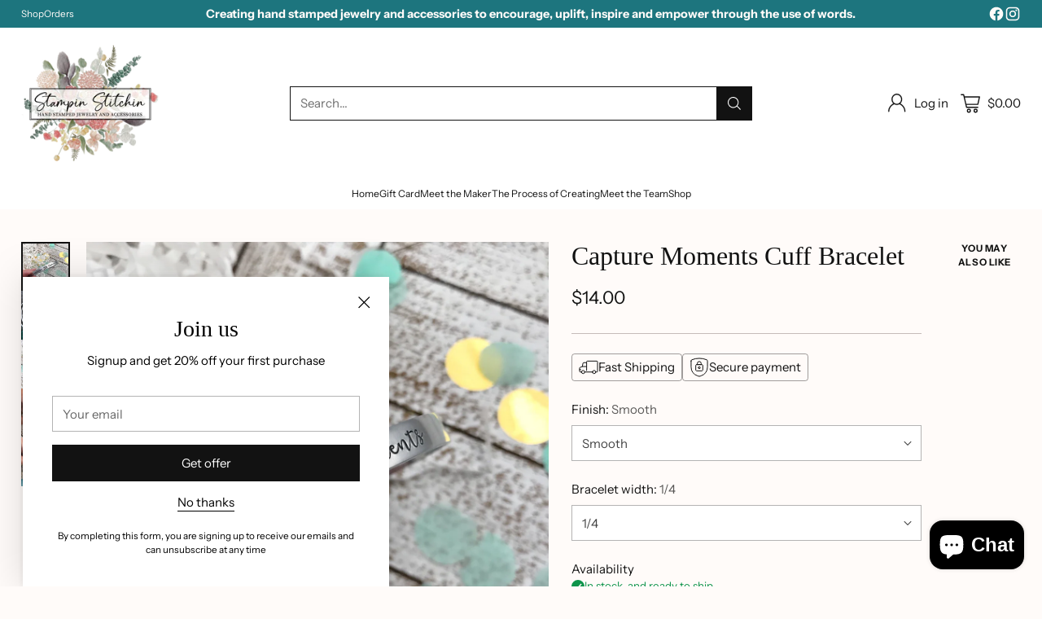

--- FILE ---
content_type: text/javascript; charset=utf-8
request_url: https://stampinstitchin.com/products/capture-moments-cuff-bracelet-photography-jewelry-camera-jewelry.js
body_size: 1511
content:
{"id":4028647800904,"title":"Capture Moments Cuff Bracelet","handle":"capture-moments-cuff-bracelet-photography-jewelry-camera-jewelry","description":"\u003cp\u003eCapture Moments.\u003c\/p\u003e\n\u003cp\u003eMade from aluminum. These cuffs are lightweight and can easily be worn with other bracelets.\u003c\/p\u003e\n\u003cp\u003eAvailable in 1\/4\", 3\/8\", and 1\/2\" widths.\u003c\/p\u003e\n\u003cp\u003eEach piece comes wrapped in a kraft gift box.\u003c\/p\u003e\n\u003cp\u003eTO WEAR:\u003cbr\u003eSlide sideways over the thinnest part of your arm, and turn so the opening is at the bottom of your wrist. While these will bend a bit to fit a variety of wrists, once it is the correct size, it should not ever need to be bent to take on and off regularly. This bracelet will slide on and off like a cuff, and fit more like a bangle while wearing.\u003c\/p\u003e\n\u003cp\u003eEvery piece is unique. Letters are hammered by hand, one at a time using metal, before getting a brushed finish. Some letters will appear deeper, unevenly spaced, etc. With bracelets, they will be oval shaped, but please take note they are shaped by hand, not machine, so there will be a bit of variance. This is the beauty of a handmade piece. \u003cbr\u003e\u003cbr\u003eThese bracelets are made with aluminum. They will bend so you can get the correct size but won't keep bending while on your wrist. They will not tarnish. Removing the cuff before using soaps and cleaning products is recommended to extend the life of, and keep your jewelry looking new.\u003c\/p\u003e","published_at":"2025-07-09T14:30:15-04:00","created_at":"2019-08-31T21:34:07-04:00","vendor":"Stampin_Stitchin 2019","type":"Cuff Bracelet","tags":["camera_bracelet","camera_gift","camera_jewelry","Christmas_gift","cuff bracelet","cuff bracelets","layering_bracelet","photography_bracelet","photography_gift","photography_jewelry","photography_quote","quote_jewelry","silver_jewelry","stamped_jewelry","Stampin_Stitchin"],"price":1400,"price_min":1400,"price_max":1600,"available":true,"price_varies":true,"compare_at_price":null,"compare_at_price_min":0,"compare_at_price_max":0,"compare_at_price_varies":false,"variants":[{"id":29884021342280,"title":"Smooth \/ 1\/4","option1":"Smooth","option2":"1\/4","option3":null,"sku":null,"requires_shipping":true,"taxable":true,"featured_image":null,"available":true,"name":"Capture Moments Cuff Bracelet - Smooth \/ 1\/4","public_title":"Smooth \/ 1\/4","options":["Smooth","1\/4"],"price":1400,"weight":51,"compare_at_price":null,"inventory_management":"shopify","barcode":"Custom Product","requires_selling_plan":false,"selling_plan_allocations":[]},{"id":29884021375048,"title":"Smooth \/ 3\/8","option1":"Smooth","option2":"3\/8","option3":null,"sku":null,"requires_shipping":true,"taxable":true,"featured_image":null,"available":true,"name":"Capture Moments Cuff Bracelet - Smooth \/ 3\/8","public_title":"Smooth \/ 3\/8","options":["Smooth","3\/8"],"price":1400,"weight":51,"compare_at_price":null,"inventory_management":"shopify","barcode":"Custom Product","requires_selling_plan":false,"selling_plan_allocations":[]},{"id":29884021407816,"title":"Smooth \/ 1\/2","option1":"Smooth","option2":"1\/2","option3":null,"sku":null,"requires_shipping":true,"taxable":true,"featured_image":null,"available":true,"name":"Capture Moments Cuff Bracelet - Smooth \/ 1\/2","public_title":"Smooth \/ 1\/2","options":["Smooth","1\/2"],"price":1400,"weight":51,"compare_at_price":null,"inventory_management":"shopify","barcode":"Custom Product","requires_selling_plan":false,"selling_plan_allocations":[]},{"id":29884021440584,"title":"Hammered Edge \/ 1\/4","option1":"Hammered Edge","option2":"1\/4","option3":null,"sku":null,"requires_shipping":true,"taxable":true,"featured_image":null,"available":true,"name":"Capture Moments Cuff Bracelet - Hammered Edge \/ 1\/4","public_title":"Hammered Edge \/ 1\/4","options":["Hammered Edge","1\/4"],"price":1600,"weight":51,"compare_at_price":null,"inventory_management":"shopify","barcode":"Custom Product","requires_selling_plan":false,"selling_plan_allocations":[]},{"id":29884021473352,"title":"Hammered Edge \/ 3\/8","option1":"Hammered Edge","option2":"3\/8","option3":null,"sku":null,"requires_shipping":true,"taxable":true,"featured_image":null,"available":true,"name":"Capture Moments Cuff Bracelet - Hammered Edge \/ 3\/8","public_title":"Hammered Edge \/ 3\/8","options":["Hammered Edge","3\/8"],"price":1600,"weight":51,"compare_at_price":null,"inventory_management":"shopify","barcode":"Custom Product","requires_selling_plan":false,"selling_plan_allocations":[]},{"id":29884021506120,"title":"Hammered Edge \/ 1\/2","option1":"Hammered Edge","option2":"1\/2","option3":null,"sku":null,"requires_shipping":true,"taxable":true,"featured_image":null,"available":true,"name":"Capture Moments Cuff Bracelet - Hammered Edge \/ 1\/2","public_title":"Hammered Edge \/ 1\/2","options":["Hammered Edge","1\/2"],"price":1600,"weight":51,"compare_at_price":null,"inventory_management":"shopify","barcode":"Custom Product","requires_selling_plan":false,"selling_plan_allocations":[]}],"images":["\/\/cdn.shopify.com\/s\/files\/1\/0257\/0718\/4200\/products\/il_fullxfull.1686971717_ao15.jpg?v=1709316152","\/\/cdn.shopify.com\/s\/files\/1\/0257\/0718\/4200\/products\/il_fullxfull.1373870811_rt6q.jpg?v=1709316152","\/\/cdn.shopify.com\/s\/files\/1\/0257\/0718\/4200\/products\/il_fullxfull.1686971715_m5c0.jpg?v=1709316152","\/\/cdn.shopify.com\/s\/files\/1\/0257\/0718\/4200\/products\/il_fullxfull.1639546368_omzq.jpg?v=1709316152","\/\/cdn.shopify.com\/s\/files\/1\/0257\/0718\/4200\/products\/il_fullxfull.1686971779_fkaa.jpg?v=1709316152"],"featured_image":"\/\/cdn.shopify.com\/s\/files\/1\/0257\/0718\/4200\/products\/il_fullxfull.1686971717_ao15.jpg?v=1709316152","options":[{"name":"Finish","position":1,"values":["Smooth","Hammered Edge"]},{"name":"Bracelet width","position":2,"values":["1\/4","3\/8","1\/2"]}],"url":"\/products\/capture-moments-cuff-bracelet-photography-jewelry-camera-jewelry","media":[{"alt":null,"id":30478310080671,"position":1,"preview_image":{"aspect_ratio":1.0,"height":2668,"width":2668,"src":"https:\/\/cdn.shopify.com\/s\/files\/1\/0257\/0718\/4200\/products\/il_fullxfull.1686971717_ao15.jpg?v=1709316152"},"aspect_ratio":1.0,"height":2668,"media_type":"image","src":"https:\/\/cdn.shopify.com\/s\/files\/1\/0257\/0718\/4200\/products\/il_fullxfull.1686971717_ao15.jpg?v=1709316152","width":2668},{"alt":null,"id":30478310113439,"position":2,"preview_image":{"aspect_ratio":1.333,"height":2250,"width":3000,"src":"https:\/\/cdn.shopify.com\/s\/files\/1\/0257\/0718\/4200\/products\/il_fullxfull.1373870811_rt6q.jpg?v=1709316152"},"aspect_ratio":1.333,"height":2250,"media_type":"image","src":"https:\/\/cdn.shopify.com\/s\/files\/1\/0257\/0718\/4200\/products\/il_fullxfull.1373870811_rt6q.jpg?v=1709316152","width":3000},{"alt":null,"id":30478310146207,"position":3,"preview_image":{"aspect_ratio":1.0,"height":2668,"width":2668,"src":"https:\/\/cdn.shopify.com\/s\/files\/1\/0257\/0718\/4200\/products\/il_fullxfull.1686971715_m5c0.jpg?v=1709316152"},"aspect_ratio":1.0,"height":2668,"media_type":"image","src":"https:\/\/cdn.shopify.com\/s\/files\/1\/0257\/0718\/4200\/products\/il_fullxfull.1686971715_m5c0.jpg?v=1709316152","width":2668},{"alt":null,"id":30478310178975,"position":4,"preview_image":{"aspect_ratio":1.333,"height":1575,"width":2100,"src":"https:\/\/cdn.shopify.com\/s\/files\/1\/0257\/0718\/4200\/products\/il_fullxfull.1639546368_omzq.jpg?v=1709316152"},"aspect_ratio":1.333,"height":1575,"media_type":"image","src":"https:\/\/cdn.shopify.com\/s\/files\/1\/0257\/0718\/4200\/products\/il_fullxfull.1639546368_omzq.jpg?v=1709316152","width":2100},{"alt":null,"id":30478310211743,"position":5,"preview_image":{"aspect_ratio":1.333,"height":1575,"width":2100,"src":"https:\/\/cdn.shopify.com\/s\/files\/1\/0257\/0718\/4200\/products\/il_fullxfull.1686971779_fkaa.jpg?v=1709316152"},"aspect_ratio":1.333,"height":1575,"media_type":"image","src":"https:\/\/cdn.shopify.com\/s\/files\/1\/0257\/0718\/4200\/products\/il_fullxfull.1686971779_fkaa.jpg?v=1709316152","width":2100}],"requires_selling_plan":false,"selling_plan_groups":[]}